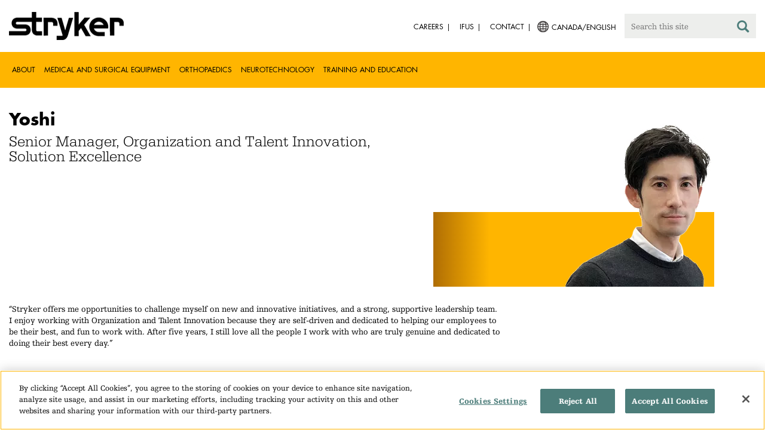

--- FILE ---
content_type: text/html;charset=utf-8
request_url: https://www.stryker.com/ca/en/about/OurTalent/our-talent-detail.1947401968.html
body_size: 5300
content:

<!doctype html>

<html lang="en-ca">
<head>
  <!-- Google Tag Manager (noscript) -->
  <noscript><iframe class="optanon-category-C0004" data-src="https://www.googletagmanager.com/ns.html?id=GTM-5K8WWJT" height="0" width="0" style="display:none;visibility:hidden"></iframe></noscript>
  <!-- End Google Tag Manager (noscript) -->
  
<meta charset="utf-8"/>










<title>Yoshi   | Stryker</title>
<meta name="description"/>
<meta name="viewport" content="width=device-width, initial-scale=1.0"/>
<meta name="keywords"/>


 <!-- Add for iOS -->   
 
 
	<script defer="defer" type="text/javascript" src="https://rum.hlx.page/.rum/@adobe/helix-rum-js@%5E2/dist/rum-standalone.js" data-routing="env=prod,tier=publish,ams=Stryker Corporation"></script>
<link rel="apple-touch-icon" sizes="180x180" href="/content/dam/stryker/global/icons/apple-touch-icon.png"/>
	<link rel="icon" type="image/png" sizes="32x32" href="/content/dam/stryker/global/icons/favicon-32x32.png"/>
	<link rel="icon" type="image/png" sizes="16x16" href="/content/dam/stryker/global/icons/favicon-16x16.png"/>
	<link rel="manifest" href="/content/dam/stryker/global/icons/site.webmanifest"/>
	<link rel="mask-icon" href="/content/dam/stryker/global/icons/safari-pinned-tab.svg" color="#ffb500"/>
	<link rel="shortcut icon" href="/content/dam/stryker/global/icons/favicon.ico"/>
	<meta name="msapplication-TileColor" content="#ffb500"/>
	<meta name="msapplication-config" content="/content/dam/stryker/global/icons/browserconfig.xml"/>
	<meta name="theme-color" content="#ffb500"/>
    
      <meta property="og:title" content="Our Talent Detail"/>
    
    
    
	
	  <link rel="canonical" href="https://www.stryker.com/ca/en/about/OurTalent/our-talent-detail.html"/>	  
    


<meta http-equiv="X-UA-Compatible" content="IE=edge,chrome=1"/>












    
<link rel="stylesheet" href="/etc/designs/stryker/clientlibs-1765488549453/base.min.css" type="text/css">




    
<link rel="stylesheet" href="/etc/designs/stryker/clientlibs-1765488549453/components.min.css" type="text/css">




<!--  GSA tags -->
<meta name="syk-gsa-title" content="Yoshi  "/>
<meta name="syk-gsa-subtitle" content="Senior Manager, Organization and Talent Innovation, Solution Excellence"/>

<meta name="syk-gsa-thumbnail" content="/content/dam/stryker/about/our-talent/YoshiNakanishi-1.png"/>
<!--  end GSA tags -->

  

  <script type="text/javascript">
    var digitalData = digitalData || {};
  </script>
</head>
<body class="page person-detail " data-business-unit-list="[]" data-page-title="Our Talent Detail" data-template="person-detail" data-node-name="our-talent-detail" data-country-language="ca:en" data-hierarchy="about:OurTalent:our-talent-detail" data-capability-list="[]" data-specialty-list="[]" data-product-list="[]" data-mode data-mastercopylist="[&#34;us&#34;,&#34;control_copy&#34;,&#34;edit_intl&#34;,&#34;edit_apac&#34;,&#34;edit_au&#34;,&#34;edit_china&#34;,&#34;edit_eemea&#34;,&#34;edit_eu&#34;,&#34;edit_france&#34;,&#34;edit_japan&#34;,&#34;edit_korea&#34;,&#34;edit_la&#34;,&#34;master_apac&#34;,&#34;master_australia&#34;,&#34;master_china&#34;,&#34;master_eemea&#34;,&#34;master_eu&#34;,&#34;master_france&#34;,&#34;master_hongkong&#34;,&#34;master_taiwan&#34;]">

<div class="wrapper bootstrap">
  <!--Cookie Alert -->
  
  


  <!--Header-->
  <!-- START: header -->
<header id="header" class="g-header" data-widget="g-header">
	<input id="indexUrl" name="indexUrl" value="/content/stryker/ca/en/index.html" type="hidden"/>
	<a class="close-navbar-toggler collapsed" data-toggle="collapse" data-target="g-megamenu" aria-controls="g-megamenu" aria-expanded="false" aria-label="Toggle navigation"></a> 
	<script type="text/javascript" src="https://www.gstatic.com/charts/loader.js"></script>
	<div class="global-header">
		<div class="container">
			<input type="hidden" id="hdnRunMode" value="non-author"/>
			<div class="logo">
				<a href="/ca/en/index.html"> <img class="img-responsive" src="/etc/designs/stryker/images/header/logo.png" alt="Stryker"/></a>
			</div>
			<div class="menu-btn">
				<button type="button" class="menu-toggle" data-target=".g-megamenu">
					<span class="icon-bar"></span> <span class="icon-bar"></span>
                    <span class="icon-bar"></span>
				</button>
			</div>
			<div class="search-bar">
				<form id="header-search" action="/ca/en/search.html" method="GET">
					<input type="text" class="search-control" name="q" id="q" placeholder="Search this site"/>
                     <a href="#" onclick="document.getElementById('header-search').submit();">
      					<i class="icon-search"></i>
   					</a>
				</form>
			</div>
			<div class="language-country-select pull-right" style="display: none">
				<a id="lang-selector" style="cursor: pointer">
				 <img class="img-responsive" src="/content/dam/stryker/global/globe_icon.png" style="float: left;margin-right: 5px;"/> 
                	<span class="text site-language" id="language-country-select"></span>
				</a>
			</div>
			<div class="search-btn">
				<button type="button" class="search-toggle icon-search" data-target=".search-bar"></button>
			</div>

			<nav class="utility-links">
				<ul class="m-secondary-navigation list-unstyled">
					<!-- <div data-sly-test="" data-sly-list.list="" data-sly-unwrap> -->
					
						<li>
							
								<a href="http://careers.stryker.com/" target="_blank">
                                   	<span class="text">Careers</span>
								</a>
							
							
						</li>
					
						<li>
							
							
								<a href="/ca/en/about/our-locations/ifus.html" target="_self">
                                   	<span class="text">IFUs</span>
								</a>
							
						</li>
					
						<li>
							
							
								<a href="/ca/en/about/contact.html" target="_self">
                                   	<span class="text">Contact</span>
								</a>
							
						</li>
					
				</ul>
			</nav>
		</div>
	</div>
	<!--<sly data-sly-include="loginstatuswidget.html"></sly>-->
	<div class="g-megamenu">
	<div class="nav-container">
		
			<div class="nav-content">
				<div class="main-nav">
					<div class="container">
						<nav>
							<ul class="list-unstyled main">
								<li><a class="no-reload" href="/ca/en/about.html" target="_self" data-target="#secondary-nav-0">About</a>
								</li>
								
							
								<li><a class="no-reload" href="/ca/en/portfolios/medical-surgical-equipment.html" target="_self" data-target="#secondary-nav-1">Medical and Surgical Equipment</a>
								</li>
								
							
								
								<li><a href="/ca/en/portfolios/i/orthopaedics.html" target="_self" class="external">Orthopaedics</a></li>
							
								
								<li><a href="/ca/en/portfolios/i/neurotechnology-spine.html" target="_self" class="external">Neurotechnology</a></li>
							
								
								<li><a href="/ca/en/training-and-education.html" target="_self" class="external">Training and Education</a></li>
							</ul>
						</nav>
						<!-- Utility links -->
						<nav>
							<ul class="list-unstyled" id="utilityLinks">
								
									<li>
										
											<a href="http://careers.stryker.com/" target="_blank" class="external">Careers</a>
										
										
									</li>
								
									<li>
										
										
											<a href="/ca/en/about/our-locations/ifus.html" target="_self" class="external">IFUs</a>
										
									</li>
								
									<li>
										
										
											<a href="/ca/en/about/contact.html" target="_self" class="external">Contact</a>
										
									</li>
								
							</ul>
						</nav>
						<!-- End utility links -->
					</div>
				</div>
				
					<div class="secondary-nav" id="secondary-nav-0">
						<div class="row">
							<div class="hidden-md hidden-lg col-md-2">
								<nav>
									<a href="#" class="item back no-reload">back</a>
								</nav>
							</div>
						</div>
						
							<div class="container">
								<div class="row">
									
										<div class="col-md-2">
											<nav>
												<ul class="list-unstyled">
													<li class="bold"><a href="/ca/en/about.html">About us</a>
													</li>
												
													<li class="bold"><a href="/ca/en/about/annual-review.html">Comprehensive Report</a>
													</li>
												
													<li class="bold"><a href="/ca/en/about/our-culture.html">Our culture</a>
													</li>
												
													<li class="bold"><a href="/ca/en/about/our-locations.html">Our location in Canada</a>
													</li>
												
													<li class="bold"><a href="/ca/en/about/history.html">Our history </a>
													</li>
												
													<li class="bold"><a href="/ca/en/about/our-board-of-directors.html">Our Board of Directors</a>
													</li>
												
													<li class="bold"><a href="/ca/en/about/our-management.html">Our management</a>
													</li>
												
													<li class="bold"><a href="/ca/en/about/governance.html">Corporate governance</a>
													</li>
												
													<li class="bold"><a href="/ca/en/about/corporate-responsibility.html">Corporate Responsibility</a>
													</li>
												</ul>
											</nav>
										</div>
									
										<div class="col-md-2">
											<nav>
												<ul class="list-unstyled">
													<li class="bold"><a href="/ca/en/about/news.html">News and features</a>
													</li>
												
													<li class="bold"><a href="/ca/en/about/awards.html">Awards </a>
													</li>
												
													<li class="bold"><a href="/ca/en/about/global-quality.html">Global quality</a>
													</li>
												
													<li class="bold"><a href="/ca/en/about/suppliers.html">Suppliers</a>
													</li>
												</ul>
											</nav>
										</div>
									
									
										<div class="col-md-2">
											<nav>
												<ul class="list-unstyled">
													
														<li class="bold">
															<span>Our Business</span>
														</li>
														
													
													
												
													
														
														<li class="nav-unbold">
															<a href="/ca/en/acute-care.html" target="_self">Acute Care</a>
														</li>
													
													
												
													
														
														<li class="nav-unbold">
															<a href="/ca/en/emergency-care.html" target="_self">Emergency Care</a>
														</li>
													
													
												
													
														
														<li class="nav-unbold">
															<a href="/ca/en/sage.html" target="_self">Sage</a>
														</li>
													
													
												</ul>
											</nav>
										</div>
									
								</div>
							</div>
						
						
					</div>
				
					<div class="secondary-nav" id="secondary-nav-1">
						<div class="row">
							<div class="hidden-md hidden-lg col-md-2">
								<nav>
									<a href="#" class="item back no-reload">back</a>
								</nav>
							</div>
						</div>
						
						
							<div class="container">
								<div class="row">
									
										<div class="col-md-2">
											<nav>
												<ul class="list-unstyled">
													<li class="bold"><a href="/ca/en/portfolios/medical-surgical-equipment.html">All product categories</a>
													</li>
												
													<li class="bold"><a href="/ca/en/portfolios/medical-surgical-equipment/bedframes.html">Bed frames</a>
													</li>
												
													<li class="bold"><a href="/ca/en/portfolios/medical-surgical-equipment/emergency-patient-transport.html">Emergency patient transport</a>
													</li>
												
													<li class="bold"><a href="/ca/en/portfolios/medical-surgical-equipment/navigation.html">Navigation</a>
													</li>
												
													<li class="bold"><a href="/ca/en/portfolios/medical-surgical-equipment/stretchers.html">Stretchers and transport chairs</a>
													</li>
												
													<li class="bold"><a href="/ca/en/portfolios/medical-surgical-equipment/emergency-response-and-resuscitation.html">Emergency response and resuscitation</a>
													</li>
												
													<li class="bold"><a href="/ca/en/portfolios/medical-surgical-equipment/emergency-data-solutions.html">Emergency Care Data Solutions</a>
													</li>
												
													<li class="bold"><a href="/ca/en/portfolios/medical-surgical-equipment/public-access.html">Public Access</a>
													</li>
												
													<li class="bold"><a href="/ca/en/portfolios/medical-surgical-equipment/oral-hygiene.html">Oral hygiene</a>
													</li>
												</ul>
											</nav>
										</div>
									
										<div class="col-md-2">
											<nav>
												<ul class="list-unstyled">
													<li class="bold"><a href="/ca/en/portfolios/medical-surgical-equipment/patient-cleansing.html">Patient cleansing</a>
													</li>
												
													<li class="bold"><a href="/ca/en/portfolios/medical-surgical-equipment/patient-positioning.html">Patient positioning</a>
													</li>
												
													<li class="bold"><a href="/ca/en/portfolios/medical-surgical-equipment/antiseptic-bathing.html">Antiseptic bathing</a>
													</li>
												
													<li class="bold"><a href="/ca/en/portfolios/medical-surgical-equipment/clinical-communication-and-workflow.html">Clinical communication and workflow</a>
													</li>
												</ul>
											</nav>
										</div>
									
								</div>
							</div>
						
					</div>
				
					<div class="secondary-nav" id="secondary-nav-2">
						<div class="row">
							<div class="hidden-md hidden-lg col-md-2">
								<nav>
									<a href="#" class="item back no-reload">back</a>
								</nav>
							</div>
						</div>
						
						
							<div class="container">
								<div class="row">
									
								</div>
							</div>
						
					</div>
				
					<div class="secondary-nav" id="secondary-nav-3">
						<div class="row">
							<div class="hidden-md hidden-lg col-md-2">
								<nav>
									<a href="#" class="item back no-reload">back</a>
								</nav>
							</div>
						</div>
						
						
							<div class="container">
								<div class="row">
									
								</div>
							</div>
						
					</div>
				
					<div class="secondary-nav" id="secondary-nav-4">
						<div class="row">
							<div class="hidden-md hidden-lg col-md-2">
								<nav>
									<a href="#" class="item back no-reload">back</a>
								</nav>
							</div>
						</div>
						
						
							<div class="container">
								<div class="row">
									
								</div>
							</div>
						
					</div>
				
			</div>
		
	</div>
	<div class="overlay hidden-md hidden-lg"></div>
</div>
	

	<input type="hidden" id="hdnShowAlert" value="true"/>
	<input type="hidden" id="hdnAlertTitle" value="YOU ARE LEAVING OUR STRYKER CANADA SITE&lt;br>"/>
    <input type="hidden" id="hdnAlertMsg" value="&lt;p>You just clicked on a link to go to another website. If you continue, you may go to another country site or a site that does not belong to Stryker.&lt;/p>
&lt;p>&amp;nbsp;&lt;/p>
&lt;p>We do not review or control the content of non-Stryker sites, nor are we responsible for any commercial activity or transactions on those sites. Your use of the other site is subject to the conditions of use and the privacy statement of that site.&lt;/p>
&lt;p>&amp;nbsp;&lt;/p>
&lt;p>The products or services on different country sites may not be available or approved in your region or country.&lt;br>
&lt;/p>"/>
    <input type="hidden" id="hdnAlertContBtnText" value="Continue"/>
    <input type="hidden" id="hdnAlertCancelBtnText" value="Cancel"/>
     <span class="hidden days">7</span>
  	
	<div id="c-country-switch-modal" class="modal fade" tabindex="-1" role="dialog">
		<div class="modal-dialog" role="document">
			<div class="modal-content">
				<div class="modal-body">
					<div class="c-procare-tile-info">
						<button class="c-procare-tile-close icon-remove" type="button" data-dismiss="modal" aria-label="Close"></button>
						<h2 class="c-procare-tile-title component-subheading border-bottom-gold">
							YOU ARE LEAVING OUR STRYKER CANADA SITE<br />
						</h2>
						<div class="page-section">
							<p>You just clicked on a link to go to another website. If you continue, you may go to another country site or a site that does not belong to Stryker.</p>
<p> </p>
<p>We do not review or control the content of non-Stryker sites, nor are we responsible for any commercial activity or transactions on those sites. Your use of the other site is subject to the conditions of use and the privacy statement of that site.</p>
<p> </p>
<p>The products or services on different country sites may not be available or approved in your region or country.<br />
</p>
						</div>
						<a class="btn btn-default btn-continue-country-switch-modal" title="Continue">
							Continue
						</a>
						<button type="button" class="btn btn-gray btn-cancel-country-switch-modal" data-dismiss="modal">
							Cancel
						</button>
					</div>
				</div>
			</div><!-- /.modal-content -->
		</div><!-- /.modal-dialog -->
	</div><!-- /.modal -->
	
	<!-- HCP Message box -->
	<input type="hidden" id="hdnDisplayHcpConfirmation" value="false"/>
	
</header>
<!-- END: header -->




<div id="aem-specific-data" data-lastModified="2018-06-20" data-originalPublishDate="2023-02-06" data-environment="prod" data-version="6.5" data-siteKey="syk"/>

    
<script src="/etc.clientlibs/clientlibs/granite/jquery.min.js"></script>
<script src="/etc/designs/stryker/clientlibs-1765488549453/base.min.js"></script>
<script src="/etc.clientlibs/stryker/components/structure/pages/base/partials/adobeClientDataLayer.min.js"></script>




  
  <!--Content-->
  <div class="container-fluid" role="main">
  <div class="main content row">
    <div class="c-person-detail">
  

  
  

  

  
  <div class="c-person-detail-content">
    <!-- START: Page Hero (Not Curated) -->
    <div class="hero">
      <div class="c-hero container">
        <div class="c-hero-content no-padding">
          <div class="row">
            <div class="col-sm-6">
              <div style="color: rgb(0,0,0);" class="title">
                <p>Yoshi  </p>
              </div>
              <h2 class="subhead">
                Senior Manager, Organization and Talent Innovation, Solution Excellence
              </h2>
              
            </div>
            
            
            <div class="col-sm-6">
            <div class="bio-img-bg">
              <div class="bg-gradient bg-golden-gradient"></div>
              <img class="bio-img visible-lg visible-md visible-sm" src="https://media-assets.stryker.com/is/image/stryker/YoshiNakanishi-1?$person_profile_left$" alt="Yoshi  " data-trackable="true" data-aem-asset-id="6e5169c7-451f-4d6c-beb9-df8bcb5f227e"/>
              <img class="bio-img visible-xs" src="https://media-assets.stryker.com/is/image/stryker/YoshiNakanishi-1?$our_people_left$" alt="Yoshi  " data-trackable="true" data-aem-asset-id="6e5169c7-451f-4d6c-beb9-df8bcb5f227e"/>
                </div>
            </div>
          </div>
        </div>
      </div>
    </div>
    <!-- END: Page Hero (Not Curated) -->
    <!-- START: Full Bleed Panel -->
    
    <!-- END: Full Bleed Panel -->
    <div class="cols2_2-3_1-3">
      <div class="colctrl container page-section">
        <div class="row">
          <div class="col-xs-12 col-sm-8">
            <div class="row">
              <!-- START: Rich Text Editor (RTE) -->
              <div class="text parbase">
                <div class="c-rich-text-editor container">
                  <p>“Stryker offers me opportunities to challenge myself on new and innovative initiatives, and a strong, supportive leadership team. I enjoy working with Organization and Talent Innovation because they are self-driven and dedicated to helping our employees to be their best, and fun to work with. After five years, I still love all the people I work with who are truly genuine and dedicated to doing their best every day.”</p>

                </div>
              </div>
              <!-- END: Rich Text Editor (RTE) -->
            </div>
          </div>
          <div class="col-xs-12 col-sm-4"></div>
        </div>
      </div>
    </div>
    <!-- START: Title Component -->
    
    <!-- END: Title Component -->
    
  </div>
</div>

  </div>
</div>

  
  <!--Disclaimer-->
  <!-- START: Disclaimer -->
<div class="container">
  <div>
  
  
</div>

  
</div>
<!-- END: Disclaimer -->
  <input type="hidden" id="businessUnitTag" value="/content/stryker/ca/en/about/OurTalent/our-talent-detail"/>  
  <input type="hidden" id="hiddenPublishedDate" value="06/20/2018"/>  
 
  <div class="container c-disclaimer page-section" data-widget="base"><p id="publishedDate"></p></div>
  
  <!--Back To Top Button-->
  <div class="c-back-to-top text-right u-anim-fadeout" data-widget="c-back-to-top">
  <a href="" class="c-back-to-top-cta text-center no-reload">
    <i class="icon-upmenu"></i>
  </a>
</div>

  
  <!--Footer-->
  <footer id="footer" class="footer">
	<div class="container g-footer" data-widget="g-footer">
	<input type="hidden" id="hdnShowFooter" value="true"/>
	<div class="row page-section g-footer-social-icons-desktop">

		<div class="col-md-9 col-xs-12">
			<div class="g-footer-disclaimer">
				<span>
					© Stryker 1998-2026
				</span>
				<span>
					|
				</span>
				<ul>
					<li>
						<a href="/ca/en/legal/privacy.html" target="_self">
							PRIVACY
						</a>
					</li>
				
					<li>
						<a href="/ca/en/legal/website-accessibility.html" target="_self">
							ACCESSIBILITY STATEMENT
						</a>
					</li>
				
					<li>
						<a href="/ca/en/legal/surgeon-disclaimer.html" target="_self">
							HEALTHCARE PROFESSIONAL DISCLAIMER
						</a>
					</li>
				
					<li>
						<a href="/ca/en/legal/terms-of-use.html" target="_self">
							TERMS OF USE
						</a>
					</li>
				</ul>
			</div>
		</div>

		<div class="col-md-3 col-xs-12">
			<div class="g-footer-social-icons">
				<ul>
					<li><a href="https://www.facebook.com/strykercareers/" target="_blank" onclick="socialPlatformTracking(this);"> <img src="https://media-assets.stryker.com/is/image/stryker/icon-social-f?$max_width_100_png$" alt="Facebook" data-trackable="true" data-aem-asset-id="b85a6a39-6118-4046-a458-86d5be1a89a7"/>
					</a></li>
				
					<li><a href="https://www.linkedin.com/company/stryker" target="_blank" onclick="socialPlatformTracking(this);"> <img src="https://media-assets.stryker.com/is/image/stryker/icon-social-t?$max_width_100_png$" alt="LinkedIn" data-trackable="true" data-aem-asset-id="1f4bac84-9511-4d02-ba44-d35da9e856bf"/>
					</a></li>
				</ul>
			</div>
		</div>
	</div>

	<div class="row page-section">
		<div class="col-xs-12">
			<div class="g-footer-recall">
				
				<ul>
					<li><a href="http://www.stryker.com/productexperience" target="_blank">
							Product experience </a></li>
				
					<li><a href="http://www.ethicshotline.stryker.com/" target="_blank">
							Ethics hotline </a></li>
				</ul>
			</div>
		</div>
	</div>
</div>
<script type="text/javascript">
	function socialPlatformTracking(anchorTag) {
		let altText = anchorTag.querySelector('img').alt;
		window.adobeDataLayer = window.adobeDataLayer || [];
		window.adobeDataLayer.push({
			event: "Social Platform",
			web: {
				social: {
					socialPlatform: altText
				}
  			}
  		});
	}
</script>
	<!--DTM Footer-->
</footer>


    
<script src="/etc.clientlibs/clientlibs/granite/utils.min.js"></script>
<script src="/etc.clientlibs/clientlibs/granite/jquery/granite.min.js"></script>
<script src="/etc.clientlibs/foundation/clientlibs/jquery.min.js"></script>




    




    
<script src="/etc/designs/stryker/clientlibs-1765488549453/components.min.js"></script>






	

</div>
<!--DTM Footer-->

  
    <script type="text/javascript" src="//assets.adobedtm.com/136dae5be016/c16268248032/launch-b7b98bbdd10a.min.js" async></script>
  
  

<!-- DTM Footer End -->
</body>
</html>
